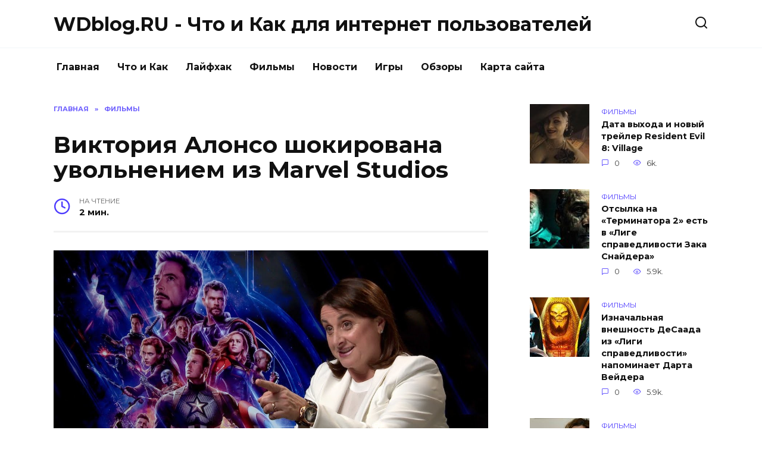

--- FILE ---
content_type: text/html; charset=UTF-8
request_url: https://blog.wdfiles.ru/viktoriya-alonso-shokirovana-uvol-neniem-iz-marvel-studios.html
body_size: 10132
content:
<!doctype html>
<html lang="ru-RU"
prefix="og: https://ogp.me/ns#" >
<head>
<meta charset="UTF-8">
<meta name="viewport" content="width=device-width, initial-scale=1">
<title>Виктория Алонсо шокирована увольнением из Marvel Studios |  WDblog.RU - Что и Как для интернет пользователей</title>
<script type="text/javascript"> //<![CDATA[
ajaxurl = "https://blog.wdfiles.ru/wp-admin/admin-ajax.php";
//]]></script>
<!-- All In One SEO Pack 3.6.2[173,299] -->
<meta name="description"  content="Ветеран Marvel Studios Виктория Алонсо посетила церемонию вручения премии «Оскар 2023», а восемь дней спустя она была уволена с поста президента студии по" />
<script type="application/ld+json" class="aioseop-schema">{"@context":"https://schema.org","@graph":[{"@type":"Organization","@id":"https://blog.wdfiles.ru/#organization","url":"https://blog.wdfiles.ru/","name":"WDblog.RU - Что и Как для интернет пользователей","sameAs":[]},{"@type":"WebSite","@id":"https://blog.wdfiles.ru/#website","url":"https://blog.wdfiles.ru/","name":"WDblog.RU - Что и Как для интернет пользователей","publisher":{"@id":"https://blog.wdfiles.ru/#organization"},"potentialAction":{"@type":"SearchAction","target":"https://blog.wdfiles.ru/?s={search_term_string}","query-input":"required name=search_term_string"}},{"@type":"WebPage","@id":"https://blog.wdfiles.ru/viktoriya-alonso-shokirovana-uvol-neniem-iz-marvel-studios.html#webpage","url":"https://blog.wdfiles.ru/viktoriya-alonso-shokirovana-uvol-neniem-iz-marvel-studios.html","inLanguage":"ru-RU","name":"Виктория Алонсо шокирована увольнением из Marvel Studios","isPartOf":{"@id":"https://blog.wdfiles.ru/#website"},"breadcrumb":{"@id":"https://blog.wdfiles.ru/viktoriya-alonso-shokirovana-uvol-neniem-iz-marvel-studios.html#breadcrumblist"},"image":{"@type":"ImageObject","@id":"https://blog.wdfiles.ru/viktoriya-alonso-shokirovana-uvol-neniem-iz-marvel-studios.html#primaryimage","url":"https://blog.wdfiles.ru/wp-content/uploads/2023/03/1-bigTopImage_2023_03_23_14_43_25.jpeg","width":1200,"height":600},"primaryImageOfPage":{"@id":"https://blog.wdfiles.ru/viktoriya-alonso-shokirovana-uvol-neniem-iz-marvel-studios.html#primaryimage"},"datePublished":"2023-03-23T11:11:34+03:00","dateModified":"2023-03-23T11:11:34+03:00"},{"@type":"Article","@id":"https://blog.wdfiles.ru/viktoriya-alonso-shokirovana-uvol-neniem-iz-marvel-studios.html#article","isPartOf":{"@id":"https://blog.wdfiles.ru/viktoriya-alonso-shokirovana-uvol-neniem-iz-marvel-studios.html#webpage"},"author":{"@id":"https://blog.wdfiles.ru/author/admin1#author"},"headline":"Виктория Алонсо шокирована увольнением из Marvel Studios","datePublished":"2023-03-23T11:11:34+03:00","dateModified":"2023-03-23T11:11:34+03:00","commentCount":0,"mainEntityOfPage":{"@id":"https://blog.wdfiles.ru/viktoriya-alonso-shokirovana-uvol-neniem-iz-marvel-studios.html#webpage"},"publisher":{"@id":"https://blog.wdfiles.ru/#organization"},"articleSection":"Фильмы","image":{"@type":"ImageObject","@id":"https://blog.wdfiles.ru/viktoriya-alonso-shokirovana-uvol-neniem-iz-marvel-studios.html#primaryimage","url":"https://blog.wdfiles.ru/wp-content/uploads/2023/03/1-bigTopImage_2023_03_23_14_43_25.jpeg","width":1200,"height":600}},{"@type":"Person","@id":"https://blog.wdfiles.ru/author/admin1#author","name":"admin1","sameAs":[],"image":{"@type":"ImageObject","@id":"https://blog.wdfiles.ru/#personlogo","url":"https://secure.gravatar.com/avatar/0b4be8f8b3e9c9dffa1b2b57b32c7955?s=96&d=mm&r=g","width":96,"height":96,"caption":"admin1"}},{"@type":"BreadcrumbList","@id":"https://blog.wdfiles.ru/viktoriya-alonso-shokirovana-uvol-neniem-iz-marvel-studios.html#breadcrumblist","itemListElement":[{"@type":"ListItem","position":1,"item":{"@type":"WebPage","@id":"https://blog.wdfiles.ru/","url":"https://blog.wdfiles.ru/","name":"WDblog.RU - Что и Как для интернет пользователей"}},{"@type":"ListItem","position":2,"item":{"@type":"WebPage","@id":"https://blog.wdfiles.ru/viktoriya-alonso-shokirovana-uvol-neniem-iz-marvel-studios.html","url":"https://blog.wdfiles.ru/viktoriya-alonso-shokirovana-uvol-neniem-iz-marvel-studios.html","name":"Виктория Алонсо шокирована увольнением из Marvel Studios"}}]}]}</script>
<link rel="canonical" href="https://blog.wdfiles.ru/viktoriya-alonso-shokirovana-uvol-neniem-iz-marvel-studios.html" />
<meta property="og:type" content="object" />
<meta property="og:title" content="Виктория Алонсо шокирована увольнением из Marvel Studios |  WDblog.RU - Что и Как для интернет пользователей" />
<meta property="og:description" content="Ветеран Marvel Studios Виктория Алонсо посетила церемонию вручения премии «Оскар 2023», а восемь дней спустя она была уволена с поста президента студии по производству, пост-продакшну, визуальным эффе" />
<meta property="og:url" content="https://blog.wdfiles.ru/viktoriya-alonso-shokirovana-uvol-neniem-iz-marvel-studios.html" />
<meta property="og:site_name" content="WDblog.RU - Что и Как для интернет пользователей" />
<meta property="og:image" content="https://blog.wdfiles.ru/wp-content/plugins/all-in-one-seo-pack/images/default-user-image.png" />
<meta property="og:image:secure_url" content="https://blog.wdfiles.ru/wp-content/plugins/all-in-one-seo-pack/images/default-user-image.png" />
<meta name="twitter:card" content="summary" />
<meta name="twitter:title" content="Виктория Алонсо шокирована увольнением из Marvel Studios |  WDblog.RU" />
<meta name="twitter:description" content="Ветеран Marvel Studios Виктория Алонсо посетила церемонию вручения премии «Оскар 2023», а восемь дней спустя она была уволена с поста президента студии по производству, пост-продакшну, визуальным эффе" />
<meta name="twitter:image" content="https://blog.wdfiles.ru/wp-content/plugins/all-in-one-seo-pack/images/default-user-image.png" />
<!-- All In One SEO Pack -->
<link rel='dns-prefetch' href='//fonts.googleapis.com' />
<!-- <link rel='stylesheet' id='wp-block-library-css'  href='https://blog.wdfiles.ru/wp-includes/css/dist/block-library/style.min.css'  media='all' /> -->
<!-- <link rel='stylesheet' id='wp-block-library-theme-css'  href='https://blog.wdfiles.ru/wp-includes/css/dist/block-library/theme.min.css'  media='all' /> -->
<!-- <link rel='stylesheet' id='toc-css-css'  href='https://blog.wdfiles.ru/wp-content/plugins/aftparser/css/toc.css'  media='all' /> -->
<!-- <link rel='stylesheet' id='cptch_stylesheet-css'  href='https://blog.wdfiles.ru/wp-content/plugins/captcha-bws/css/front_end_style.css'  media='all' /> -->
<!-- <link rel='stylesheet' id='dashicons-css'  href='https://blog.wdfiles.ru/wp-includes/css/dashicons.min.css'  media='all' /> -->
<!-- <link rel='stylesheet' id='cptch_desktop_style-css'  href='https://blog.wdfiles.ru/wp-content/plugins/captcha-bws/css/desktop_style.css'  media='all' /> -->
<!-- <link rel='stylesheet' id='wbcr-comments-plus-url-span-css'  href='https://blog.wdfiles.ru/wp-content/plugins/clearfy/components/comments-plus/assets/css/url-span.css'  media='all' /> -->
<link rel="stylesheet" type="text/css" href="//blog.wdfiles.ru/wp-content/cache/wpfc-minified/l9r5q4x0/87ae2.css" media="all"/>
<link rel='stylesheet' id='google-fonts-css'  href='https://fonts.googleapis.com/css?family=Montserrat%3A400%2C400i%2C700&#038;subset=cyrillic'  media='all' />
<!-- <link rel='stylesheet' id='reboot-style-css'  href='https://blog.wdfiles.ru/wp-content/themes/reboot/assets/css/style.min.css'  media='all' /> -->
<link rel="stylesheet" type="text/css" href="//blog.wdfiles.ru/wp-content/cache/wpfc-minified/qvhk97o5/87adl.css" media="all"/>
<script src='//blog.wdfiles.ru/wp-content/cache/wpfc-minified/86nzsmjs/87adl.js' type="text/javascript"></script>
<!-- <script  src='https://blog.wdfiles.ru/wp-includes/js/jquery/jquery.js' id='jquery-core-js'></script> -->
<link rel="alternate" type="application/json+oembed" href="https://blog.wdfiles.ru/wp-json/oembed/1.0/embed?url=https%3A%2F%2Fblog.wdfiles.ru%2Fviktoriya-alonso-shokirovana-uvol-neniem-iz-marvel-studios.html" />
<link rel="alternate" type="text/xml+oembed" href="https://blog.wdfiles.ru/wp-json/oembed/1.0/embed?url=https%3A%2F%2Fblog.wdfiles.ru%2Fviktoriya-alonso-shokirovana-uvol-neniem-iz-marvel-studios.html&#038;format=xml" />
<link rel="icon" href="https://blog.wdfiles.ru/wp-content/uploads/2020/09/cropped-image-32x32.png" sizes="32x32" />
<link rel="icon" href="https://blog.wdfiles.ru/wp-content/uploads/2020/09/cropped-image-192x192.png" sizes="192x192" />
<link rel="apple-touch-icon" href="https://blog.wdfiles.ru/wp-content/uploads/2020/09/cropped-image-180x180.png" />
<meta name="msapplication-TileImage" content="https://blog.wdfiles.ru/wp-content/uploads/2020/09/cropped-image-270x270.png" />
<meta name="yandex-verification" content="bb8141e08fdfc673" /></head>
<body class="post-template-default single single-post postid-42626 single-format-standard wp-embed-responsive sidebar-right">
<div id="page" class="site">
<a class="skip-link screen-reader-text" href="#content">Skip to content</a>
<header id="masthead" class="site-header full" itemscope itemType="https://schema.org/WPHeader">
<div class="site-header-inner fixed">
<div class="humburger js-humburger"><span></span><span></span><span></span></div>
<div class="site-branding">
<div class="site-branding__body"><div class="site-title"><a href="https://blog.wdfiles.ru/">WDblog.RU - Что и Как для интернет пользователей</a></div></div></div><!-- .site-branding -->                <div class="header-search">
<span class="search-icon js-search-icon"></span>
</div>
</div>
</header><!-- #masthead -->
<nav id="site-navigation" class="main-navigation fixed">
<div class="main-navigation-inner full">
<div class="menu-menju-container"><ul id="header_menu" class="menu"><li id="menu-item-11" class="menu-item menu-item-type-custom menu-item-object-custom menu-item-home menu-item-11"><a href="https://blog.wdfiles.ru">Главная</a></li>
<li id="menu-item-9083" class="menu-item menu-item-type-taxonomy menu-item-object-category menu-item-9083"><a href="https://blog.wdfiles.ru/chto-i-kak">Что и Как</a></li>
<li id="menu-item-12" class="menu-item menu-item-type-taxonomy menu-item-object-category menu-item-12"><a href="https://blog.wdfiles.ru/lajfhak">Лайфхак</a></li>
<li id="menu-item-13" class="menu-item menu-item-type-taxonomy menu-item-object-category current-post-ancestor current-menu-parent current-post-parent menu-item-13"><a href="https://blog.wdfiles.ru/filmy">Фильмы</a></li>
<li id="menu-item-14" class="menu-item menu-item-type-taxonomy menu-item-object-category menu-item-14"><a href="https://blog.wdfiles.ru/novosti">Новости</a></li>
<li id="menu-item-15" class="menu-item menu-item-type-taxonomy menu-item-object-category menu-item-15"><a href="https://blog.wdfiles.ru/igry">Игры</a></li>
<li id="menu-item-16" class="menu-item menu-item-type-taxonomy menu-item-object-category menu-item-16"><a href="https://blog.wdfiles.ru/obzory">Обзоры</a></li>
<li id="menu-item-9079" class="menu-item menu-item-type-post_type menu-item-object-page menu-item-9079"><a href="https://blog.wdfiles.ru/sitemap">Карта сайта</a></li>
</ul></div>        </div>
</nav><!-- #site-navigation -->
<div class="mobile-menu-placeholder js-mobile-menu-placeholder"></div>
<div class="search-screen-overlay js-search-screen-overlay"></div>
<div class="search-screen js-search-screen">
<form role="search" method="get" class="search-form" action="https://blog.wdfiles.ru/">
<label>
<span class="screen-reader-text">Search for:</span>
<input type="search" class="search-field" placeholder="Поиск..." value="" name="s">
</label>
<button type="submit" class="search-submit"></button>
</form>    </div>
<div id="content" class="site-content fixed">
<div class="site-content-inner">
<div id="primary" class="content-area" itemscope itemtype="https://schema.org/Article">
<main id="main" class="site-main article-card">
<article id="post-42626" class="article-post post-42626 post type-post status-publish format-standard has-post-thumbnail  category-filmy">
<div class="breadcrumb" itemscope itemtype="https://schema.org/BreadcrumbList"><span class="breadcrumb-item" itemprop="itemListElement" itemscope itemtype="https://schema.org/ListItem"><a href="https://blog.wdfiles.ru/" itemprop="item"><span itemprop="name">Главная</span></a><meta itemprop="position" content="0"></span> <span class="breadcrumb-separator">»</span> <span class="breadcrumb-item breadcrumb_last" itemprop="itemListElement" itemscope itemtype="https://schema.org/ListItem"><span itemprop="name">Фильмы</span><meta itemprop="position" content="1"></span></div>
<h1 class="entry-title" itemprop="headline">Виктория Алонсо шокирована увольнением из Marvel Studios</h1>
<div class="entry-meta">
<span class="entry-time"><span class="entry-label">На чтение</span> 2 мин.</span>                                </div>
<div class="entry-content" itemprop="articleBody">
<p><img width="100%" alt="Виктория Алонсо шокирована увольнением из Marvel Studios" src="https://pluggedin.ru/images/1-bigTopImage_2023_03_23_14_43_25.jpeg"></p>
<p><span><span>Ветеран Marvel Studios Виктория&nbsp;</span><span>Алонсо&nbsp;посетила церемонию вручения премии &laquo;Оскар 2023&raquo;, а восемь дней спустя она была уволена с поста президента студии по производству, пост-продакшну, визуальным эффектам и анимации.</span></span></p>
<p><span><span>Перестановка стала неожиданностью для многих в шоу-бизнесе и в огромном фанатском сообщается Marvel. Увольнение Алонсо вызвало множество вопросов о закулисной работе ценного сотрудника, а вместе с ними и еще один неблагоприятный цикл новостей, поскольку генеральный директор Disney Боб Айгер пытается стабилизировать компанию в условиях экономических беспорядков.</span></span></p>
<p><span><span>Хотя причина увольнения Алонсо неясна, источники Variety сообщили, что решение было принято консорциумом, включающим отдел кадров, юридический отдел Disney и нескольких руководителей, включая сопредседателя Disney Entertainment Алана Бергмана (которому подчиняется Marvel Studios). Один из источников добавил, что главный креативный директор Marvel Кевин Файги почувствовали себя в безвыходной ситуации и, в конце концов, не вмешивался. Алонсо была ошеломлен, добавил другой инсайдер.</span></span></p>
<p><span><span>Представитель Алонсо отказался комментировать эту историю. Marvel Studios не дали комментариев.</span></span></p>
<p><img alt="Виктория Алонсо шокирована увольнением из Marvel Studios" src="https://pluggedin.ru/images/upload/1679568189.jpeg" style="height:100%; width:100%" /></p>
<p><span><span>Алонсо присоединилась к Marvel Studios в 2006 году, за три года до того, как Disney приобрели стубию за 4 миллиарда долларов. Более 17 лет она была постоянным помощником Кевина Файги.</span></span></p>
<p><span><span>Многочисленные источники, знакомые с Marvel, указали на огромное давление, которое испытывало подразделение в течение последних нескольких лет, чтобы доставлять привлекательный контент не только в кинотеатры, но и в виде новых сериалов для Disney+. В 2021 и 2022 годах Marvel выпустили 17 проектов.</span></span></p>
<p><span><span>Алонсо сыграла важную роль в такой продуктивности, однако к лету 2022 года начали появляться трещины. Художники по визуальным эффектам начали жаловаться на жесткие графики Marvel, и некоторые назвали Алонсо причиной этого.</span></span></p>
<p><span><span>Один художник по визуальным эффектам недавно сказал Variety, что самой большой проблемой для них была неспособность Marvel предоставить четкие инструкции. Студия никогда не знала, каким должен быть проект в итоге, поэтому правки вносили до самого релиза.</span></span></p>
<!-- toc empty -->    </div><!-- .entry-content -->
</article>
<div class="rating-box">
<div class="rating-box__header">Оцените статью</div>
<div class="star-rating js-star-rating star-rating--score-0" data-post-id="42626" data-rating-count="" data-rating-sum="" data-rating-value=""><span class="star-rating-item js-star-rating-item" data-score="1"><svg aria-hidden="true" role="img" xmlns="https://www.w3.org/2000/svg" viewBox="0 0 576 512" class="i-ico"><path fill="currentColor" d="M259.3 17.8L194 150.2 47.9 171.5c-26.2 3.8-36.7 36.1-17.7 54.6l105.7 103-25 145.5c-4.5 26.3 23.2 46 46.4 33.7L288 439.6l130.7 68.7c23.2 12.2 50.9-7.4 46.4-33.7l-25-145.5 105.7-103c19-18.5 8.5-50.8-17.7-54.6L382 150.2 316.7 17.8c-11.7-23.6-45.6-23.9-57.4 0z" class="ico-star"></path></svg></span><span class="star-rating-item js-star-rating-item" data-score="2"><svg aria-hidden="true" role="img" xmlns="https://www.w3.org/2000/svg" viewBox="0 0 576 512" class="i-ico"><path fill="currentColor" d="M259.3 17.8L194 150.2 47.9 171.5c-26.2 3.8-36.7 36.1-17.7 54.6l105.7 103-25 145.5c-4.5 26.3 23.2 46 46.4 33.7L288 439.6l130.7 68.7c23.2 12.2 50.9-7.4 46.4-33.7l-25-145.5 105.7-103c19-18.5 8.5-50.8-17.7-54.6L382 150.2 316.7 17.8c-11.7-23.6-45.6-23.9-57.4 0z" class="ico-star"></path></svg></span><span class="star-rating-item js-star-rating-item" data-score="3"><svg aria-hidden="true" role="img" xmlns="https://www.w3.org/2000/svg" viewBox="0 0 576 512" class="i-ico"><path fill="currentColor" d="M259.3 17.8L194 150.2 47.9 171.5c-26.2 3.8-36.7 36.1-17.7 54.6l105.7 103-25 145.5c-4.5 26.3 23.2 46 46.4 33.7L288 439.6l130.7 68.7c23.2 12.2 50.9-7.4 46.4-33.7l-25-145.5 105.7-103c19-18.5 8.5-50.8-17.7-54.6L382 150.2 316.7 17.8c-11.7-23.6-45.6-23.9-57.4 0z" class="ico-star"></path></svg></span><span class="star-rating-item js-star-rating-item" data-score="4"><svg aria-hidden="true" role="img" xmlns="https://www.w3.org/2000/svg" viewBox="0 0 576 512" class="i-ico"><path fill="currentColor" d="M259.3 17.8L194 150.2 47.9 171.5c-26.2 3.8-36.7 36.1-17.7 54.6l105.7 103-25 145.5c-4.5 26.3 23.2 46 46.4 33.7L288 439.6l130.7 68.7c23.2 12.2 50.9-7.4 46.4-33.7l-25-145.5 105.7-103c19-18.5 8.5-50.8-17.7-54.6L382 150.2 316.7 17.8c-11.7-23.6-45.6-23.9-57.4 0z" class="ico-star"></path></svg></span><span class="star-rating-item js-star-rating-item" data-score="5"><svg aria-hidden="true" role="img" xmlns="https://www.w3.org/2000/svg" viewBox="0 0 576 512" class="i-ico"><path fill="currentColor" d="M259.3 17.8L194 150.2 47.9 171.5c-26.2 3.8-36.7 36.1-17.7 54.6l105.7 103-25 145.5c-4.5 26.3 23.2 46 46.4 33.7L288 439.6l130.7 68.7c23.2 12.2 50.9-7.4 46.4-33.7l-25-145.5 105.7-103c19-18.5 8.5-50.8-17.7-54.6L382 150.2 316.7 17.8c-11.7-23.6-45.6-23.9-57.4 0z" class="ico-star"></path></svg></span></div>    </div>
<div class="entry-social">
<div class="social-buttons"><span class="social-button social-button--vkontakte" data-social="vkontakte"></span><span class="social-button social-button--facebook" data-social="facebook"></span><span class="social-button social-button--telegram" data-social="telegram"></span><span class="social-button social-button--odnoklassniki" data-social="odnoklassniki"></span><span class="social-button social-button--twitter" data-social="twitter"></span><span class="social-button social-button--sms" data-social="sms"></span><span class="social-button social-button--whatsapp" data-social="whatsapp"></span></div>    </div>
<meta itemprop="author" content="admin1">
<meta itemscope itemprop="mainEntityOfPage" itemType="https://schema.org/WebPage" itemid="https://blog.wdfiles.ru/viktoriya-alonso-shokirovana-uvol-neniem-iz-marvel-studios.html" content="Виктория Алонсо шокирована увольнением из Marvel Studios">
<meta itemprop="dateModified" content="2023-03-23">
<meta itemprop="datePublished" content="2023-03-23T14:11:34+03:00">
<div itemprop="publisher" itemscope itemtype="https://schema.org/Organization" style="display: none;"><meta itemprop="name" content="WDblog.RU - Что и Как для интернет пользователей"><meta itemprop="telephone" content="WDblog.RU - Что и Как для интернет пользователей"><meta itemprop="address" content="https://blog.wdfiles.ru"></div>
<div id="comments" class="comments-area">
<div id="respond" class="comment-respond">
<div id="reply-title" class="comment-reply-title">Добавить комментарий <small><a rel="nofollow" id="cancel-comment-reply-link" href="/viktoriya-alonso-shokirovana-uvol-neniem-iz-marvel-studios.html#respond" style="display:none;">Отменить ответ</a></small></div><form action="https://blog.wdfiles.ru/wp-comments-post.php" method="post" id="commentform" class="comment-form" novalidate><p class="comment-form-author"><label class="screen-reader-text" for="author">Имя <span class="required">*</span></label> <input id="author" name="author" type="text" value="" size="30" maxlength="245"  required='required' placeholder="Имя" /></p>
<p class="comment-form-email"><label class="screen-reader-text" for="email">Email <span class="required">*</span></label> <input id="email" name="email" type="email" value="" size="30" maxlength="100"  required='required' placeholder="Email" /></p>
<p class="comment-form-comment"><label class="screen-reader-text" for="comment">Комментарий</label> <textarea id="comment" name="comment" cols="45" rows="8" maxlength="65525" required="required" placeholder="Комментарий" ></textarea></p><p class="comment-form-cookies-consent"><input id="wp-comment-cookies-consent" name="wp-comment-cookies-consent" type="checkbox" value="yes" /> <label for="wp-comment-cookies-consent">Сохранить моё имя, email и адрес сайта в этом браузере для последующих моих комментариев.</label></p>
<p class="cptch_block"><span class="cptch_wrap cptch_math_actions">
<label class="cptch_label" for="cptch_input_88"><span class="cptch_span">6</span>
<span class="cptch_span">&nbsp;&#43;&nbsp;</span>
<span class="cptch_span">7</span>
<span class="cptch_span">&nbsp;=&nbsp;</span>
<span class="cptch_span"><input id="cptch_input_88" class="cptch_input cptch_wp_comments" type="text" autocomplete="off" name="cptch_number" value="" maxlength="2" size="2" aria-required="true" required="required" style="margin-bottom:0;display:inline;font-size: 12px;width: 40px;" /></span>
<input type="hidden" name="cptch_result" value="n0Iy" /><input type="hidden" name="cptch_time" value="1697638865" />
<input type="hidden" name="cptch_form" value="wp_comments" />
</label><span class="cptch_reload_button_wrap hide-if-no-js">
<noscript>
<style type="text/css">
.hide-if-no-js {
display: none !important;
}
</style>
</noscript>
<span class="cptch_reload_button dashicons dashicons-update"></span>
</span></span></p><p class="form-submit"><input name="submit" type="submit" id="submit" class="submit" value="Отправить комментарий" /> <input type='hidden' name='comment_post_ID' value='42626' id='comment_post_ID' />
<input type='hidden' name='comment_parent' id='comment_parent' value='0' />
</p><p style="display: none;"><input type="hidden" id="akismet_comment_nonce" name="akismet_comment_nonce" value="0952162cef" /></p><p style="display: none;"><input type="hidden" id="ak_js" name="ak_js" value="218"/></p></form>	</div><!-- #respond -->
</div><!-- #comments -->
</main><!-- #main -->
</div><!-- #primary -->
<aside id="secondary" class="widget-area" itemscope itemtype="https://schema.org/WPSideBar">
<div class="sticky-sidebar js-sticky-sidebar">
<div id="wpshop_widget_articles-3" class="widget widget_wpshop_widget_articles"><div class="widget-articles">
<article class="post-card post-card--small">
<div class="post-card__thumbnail">
<a href="https://blog.wdfiles.ru/data-vyhoda-i-novyy-treyler-resident-evil-8-village.html">
<img width="100" height="100" src="https://blog.wdfiles.ru/wp-content/uploads/2021/01/11-bigTopImage_2021_01_22_05_52_34-100x100.jpg" class="attachment-reboot_square size-reboot_square wp-post-image" alt="Виктория Алонсо шокирована увольнением из Marvel Studios" loading="lazy" srcset="https://blog.wdfiles.ru/wp-content/uploads/2021/01/11-bigTopImage_2021_01_22_05_52_34-100x100.jpg 100w, https://blog.wdfiles.ru/wp-content/uploads/2021/01/11-bigTopImage_2021_01_22_05_52_34-150x150.jpg 150w" sizes="(max-width: 100px) 100vw, 100px" title="Виктория Алонсо шокирована увольнением из Marvel Studios" />            </a>
</div>
<div class="post-card__body">
<span class="post-card__category">Фильмы</span>        <div class="post-card__title"><a href="https://blog.wdfiles.ru/data-vyhoda-i-novyy-treyler-resident-evil-8-village.html">Дата выхода и новый трейлер Resident Evil 8: Village</a></div>
<div class="post-card__meta">
<span class="post-card__comments">0</span>
<span class="post-card__views">6k.</span>        </div>
</div>
</article>
<article class="post-card post-card--small">
<div class="post-card__thumbnail">
<a href="https://blog.wdfiles.ru/otsylka-na-terminatora-2-est-v-lige-spravedlivosti-zaka-snaydera.html">
<img width="100" height="100" src="https://blog.wdfiles.ru/wp-content/uploads/2021/04/4-bigTopImage_2021_04_04_23_10_51-100x100.jpg" class="attachment-reboot_square size-reboot_square wp-post-image" alt="Виктория Алонсо шокирована увольнением из Marvel Studios" loading="lazy" srcset="https://blog.wdfiles.ru/wp-content/uploads/2021/04/4-bigTopImage_2021_04_04_23_10_51-100x100.jpg 100w, https://blog.wdfiles.ru/wp-content/uploads/2021/04/4-bigTopImage_2021_04_04_23_10_51-150x150.jpg 150w" sizes="(max-width: 100px) 100vw, 100px" title="Виктория Алонсо шокирована увольнением из Marvel Studios" />            </a>
</div>
<div class="post-card__body">
<span class="post-card__category">Фильмы</span>        <div class="post-card__title"><a href="https://blog.wdfiles.ru/otsylka-na-terminatora-2-est-v-lige-spravedlivosti-zaka-snaydera.html">Отсылка на «Терминатора 2» есть в «Лиге справедливости Зака Снайдера»</a></div>
<div class="post-card__meta">
<span class="post-card__comments">0</span>
<span class="post-card__views">5.9k.</span>        </div>
</div>
</article>
<article class="post-card post-card--small">
<div class="post-card__thumbnail">
<a href="https://blog.wdfiles.ru/iznachal-naya-vneshnost-desaada-iz-ligi-spravedlivosti-napominaet-darta-veydera.html">
<img width="100" height="100" src="https://blog.wdfiles.ru/wp-content/uploads/2021/04/6-bigTopImage_9-100x100.jpeg" class="attachment-reboot_square size-reboot_square wp-post-image" alt="Виктория Алонсо шокирована увольнением из Marvel Studios" loading="lazy" srcset="https://blog.wdfiles.ru/wp-content/uploads/2021/04/6-bigTopImage_9-100x100.jpeg 100w, https://blog.wdfiles.ru/wp-content/uploads/2021/04/6-bigTopImage_9-150x150.jpeg 150w" sizes="(max-width: 100px) 100vw, 100px" title="Виктория Алонсо шокирована увольнением из Marvel Studios" />            </a>
</div>
<div class="post-card__body">
<span class="post-card__category">Фильмы</span>        <div class="post-card__title"><a href="https://blog.wdfiles.ru/iznachal-naya-vneshnost-desaada-iz-ligi-spravedlivosti-napominaet-darta-veydera.html">Изначальная внешность ДеСаада из «Лиги справедливости» напоминает Дарта Вейдера</a></div>
<div class="post-card__meta">
<span class="post-card__comments">0</span>
<span class="post-card__views">5.9k.</span>        </div>
</div>
</article>
<article class="post-card post-card--small">
<div class="post-card__thumbnail">
<a href="https://blog.wdfiles.ru/pesni-iz-fil-ma-krasotka-v-udare-2020-poslushayte-saundtrek.html">
<img width="100" height="100" src="https://blog.wdfiles.ru/wp-content/uploads/2020/08/1-bigTopImage_2020_08_12_18_21_15-100x100.jpg" class="attachment-reboot_square size-reboot_square wp-post-image" alt="Виктория Алонсо шокирована увольнением из Marvel Studios" loading="lazy" srcset="https://blog.wdfiles.ru/wp-content/uploads/2020/08/1-bigTopImage_2020_08_12_18_21_15-100x100.jpg 100w, https://blog.wdfiles.ru/wp-content/uploads/2020/08/1-bigTopImage_2020_08_12_18_21_15-150x150.jpg 150w" sizes="(max-width: 100px) 100vw, 100px" title="Виктория Алонсо шокирована увольнением из Marvel Studios" />            </a>
</div>
<div class="post-card__body">
<span class="post-card__category">Фильмы</span>        <div class="post-card__title"><a href="https://blog.wdfiles.ru/pesni-iz-fil-ma-krasotka-v-udare-2020-poslushayte-saundtrek.html">Песни из фильма «Красотка в ударе» (2020). Послушайте саундтрек</a></div>
<div class="post-card__meta">
<span class="post-card__comments">0</span>
<span class="post-card__views">4.5k.</span>        </div>
</div>
</article>
<article class="post-card post-card--small">
<div class="post-card__thumbnail">
<a href="https://blog.wdfiles.ru/stalo-izvestno-kogda-fil-m-vechnye-vyydet-onlayn.html">
<img width="100" height="100" src="https://blog.wdfiles.ru/wp-content/uploads/2021/11/11-bigTopImage_2021_11_27_12_40_07-100x100.jpeg" class="attachment-reboot_square size-reboot_square wp-post-image" alt="Виктория Алонсо шокирована увольнением из Marvel Studios" loading="lazy" srcset="https://blog.wdfiles.ru/wp-content/uploads/2021/11/11-bigTopImage_2021_11_27_12_40_07-100x100.jpeg 100w, https://blog.wdfiles.ru/wp-content/uploads/2021/11/11-bigTopImage_2021_11_27_12_40_07-150x150.jpeg 150w" sizes="(max-width: 100px) 100vw, 100px" title="Виктория Алонсо шокирована увольнением из Marvel Studios" />            </a>
</div>
<div class="post-card__body">
<span class="post-card__category">Фильмы</span>        <div class="post-card__title"><a href="https://blog.wdfiles.ru/stalo-izvestno-kogda-fil-m-vechnye-vyydet-onlayn.html">Стало известно, когда фильм «Вечные» выйдет онлайн</a></div>
<div class="post-card__meta">
<span class="post-card__comments">0</span>
<span class="post-card__views">4.2k.</span>        </div>
</div>
</article></div></div>    </div>
</aside><!-- #secondary -->
<div class="related-posts fixed">
<div class="related-posts__header">Вам также может понравиться</div>
<div class="post-cards post-cards--vertical">
<div class="post-card post-card--vertical w-animate">
<div class="post-card__thumbnail">
<a href="https://blog.wdfiles.ru/vyshel-polnocennyy-treyler-2-sezona-seriala-neuyazvimyy.html">
<img width="335" height="220" src="https://blog.wdfiles.ru/wp-content/uploads/2023/10/1-bigTopImage_2023_10_15_00_43_50-335x220.jpg" class="attachment-reboot_small size-reboot_small wp-post-image" alt="Вышел полноценный трейлер 2 сезона сериала «Неуязвимый»" loading="lazy" title="Вышел полноценный трейлер 2 сезона сериала «Неуязвимый»" />            </a>
</div>
<div class="post-card__body">
<div class="post-card__title"><a href="https://blog.wdfiles.ru/vyshel-polnocennyy-treyler-2-sezona-seriala-neuyazvimyy.html">Вышел полноценный трейлер 2 сезона сериала «Неуязвимый»</a></div><div class="post-card__description">Amazon Prime Video представили полноценный трейлер</div><div class="post-card__meta"><span class="post-card__comments">0</span><span class="post-card__views">6</span></div>
</div>
</div>
<div class="post-card post-card--vertical w-animate">
<div class="post-card__thumbnail">
<a href="https://blog.wdfiles.ru/podtverzhdena-perezagruzka-kinovselennoy-marvel-posle-mstiteli-6-sekretnye-voyny.html">
<img width="335" height="220" src="https://blog.wdfiles.ru/wp-content/uploads/2023/10/1-bigTopImage_2023_10_15_09_37_21-335x220.jpeg" class="attachment-reboot_small size-reboot_small wp-post-image" alt="Подтверждена перезагрузка киновселенной Marvel после «Мстители 6: Секретные войны»" loading="lazy" title="Подтверждена перезагрузка киновселенной Marvel после «Мстители 6: Секретные войны»" />            </a>
</div>
<div class="post-card__body">
<div class="post-card__title"><a href="https://blog.wdfiles.ru/podtverzhdena-perezagruzka-kinovselennoy-marvel-posle-mstiteli-6-sekretnye-voyny.html">Подтверждена перезагрузка киновселенной Marvel после «Мстители 6: Секретные войны»</a></div><div class="post-card__description">Недавно вышедшая книга по проектам студии Marvel Studios</div><div class="post-card__meta"><span class="post-card__comments">0</span><span class="post-card__views">11</span></div>
</div>
</div>
<div class="post-card post-card--vertical w-animate">
<div class="post-card__thumbnail">
<a href="https://blog.wdfiles.ru/podtverzhden-vyhod-fil-ma-kingsman-3-i-perezapusk-pipec.html">
<img width="335" height="220" src="https://blog.wdfiles.ru/wp-content/uploads/2023/10/11-bigTopImage_2023_10_15_09_53_42-335x220.jpg" class="attachment-reboot_small size-reboot_small wp-post-image" alt="Подтвержден выход фильма «Кингсман 3» и перезапуск «Пипец»" loading="lazy" title="Подтвержден выход фильма «Кингсман 3» и перезапуск «Пипец»" />            </a>
</div>
<div class="post-card__body">
<div class="post-card__title"><a href="https://blog.wdfiles.ru/podtverzhden-vyhod-fil-ma-kingsman-3-i-perezapusk-pipec.html">Подтвержден выход фильма «Кингсман 3» и перезапуск «Пипец»</a></div><div class="post-card__description">Мэттью Вон известен тем, что снял несколько фильмов</div><div class="post-card__meta"><span class="post-card__comments">0</span><span class="post-card__views">5</span></div>
</div>
</div>
<div class="post-card post-card--vertical w-animate">
<div class="post-card__thumbnail">
<a href="https://blog.wdfiles.ru/igrushka-raskryla-zlodeya-perezagruzki-lyudey-iks-ot-marvel-studios.html">
<img width="335" height="220" src="https://blog.wdfiles.ru/wp-content/uploads/2023/10/1-bigTopImage_2023_10_15_10_55_19-335x220.jpg" class="attachment-reboot_small size-reboot_small wp-post-image" alt="Игрушка раскрыла злодея перезагрузки «Людей Икс» от Marvel Studios" loading="lazy" title="Игрушка раскрыла злодея перезагрузки «Людей Икс» от Marvel Studios" />            </a>
</div>
<div class="post-card__body">
<div class="post-card__title"><a href="https://blog.wdfiles.ru/igrushka-raskryla-zlodeya-perezagruzki-lyudey-iks-ot-marvel-studios.html">Игрушка раскрыла злодея перезагрузки «Людей Икс» от Marvel Studios</a></div><div class="post-card__description">Поклонники MCU недавно узнали, кто будет злодеем в</div><div class="post-card__meta"><span class="post-card__comments">0</span><span class="post-card__views">5</span></div>
</div>
</div>
<div class="post-card post-card--vertical w-animate">
<div class="post-card__thumbnail">
<a href="https://blog.wdfiles.ru/marvel-pokazali-treyler-istorii-mstiteli-sumerki-pro-starika-stiva-rodzhersa.html">
<img width="335" height="220" src="https://blog.wdfiles.ru/wp-content/uploads/2023/10/11-bigTopImage_2023_10_15_12_18_36-335x220.jpg" class="attachment-reboot_small size-reboot_small wp-post-image" alt="Marvel показали трейлер истории «Мстители: Сумерки» про старика Стива Роджерса" loading="lazy" title="Marvel показали трейлер истории «Мстители: Сумерки» про старика Стива Роджерса" />            </a>
</div>
<div class="post-card__body">
<div class="post-card__title"><a href="https://blog.wdfiles.ru/marvel-pokazali-treyler-istorii-mstiteli-sumerki-pro-starika-stiva-rodzhersa.html">Marvel показали трейлер истории «Мстители: Сумерки» про старика Стива Роджерса</a></div><div class="post-card__description">В рамках Нью-Йоркского Comic Con компания Marvel Comics</div><div class="post-card__meta"><span class="post-card__comments">0</span><span class="post-card__views">5</span></div>
</div>
</div>
<div class="post-card post-card--vertical w-animate">
<div class="post-card__thumbnail">
<a href="https://blog.wdfiles.ru/prodyuser-dc-ob-yasnyaet-pochemu-betmen-poluchaet-bol-she-fil-mov-chem-supermen.html">
<img width="335" height="220" src="https://blog.wdfiles.ru/wp-content/uploads/2023/10/1-bigTopImage_2023_10_14_14_04_30-335x220.jpeg" class="attachment-reboot_small size-reboot_small wp-post-image" alt="Продюсер DC объясняет, почему Бэтмен получает больше фильмов, чем Супермен" loading="lazy" title="Продюсер DC объясняет, почему Бэтмен получает больше фильмов, чем Супермен" />            </a>
</div>
<div class="post-card__body">
<div class="post-card__title"><a href="https://blog.wdfiles.ru/prodyuser-dc-ob-yasnyaet-pochemu-betmen-poluchaet-bol-she-fil-mov-chem-supermen.html">Продюсер DC объясняет, почему Бэтмен получает больше фильмов, чем Супермен</a></div><div class="post-card__description">Джози Кэмпбелл, сценарист и продюсер нескольких последних</div><div class="post-card__meta"><span class="post-card__comments">0</span><span class="post-card__views">5</span></div>
</div>
</div>
<div class="post-card post-card--vertical w-animate">
<div class="post-card__thumbnail">
<a href="https://blog.wdfiles.ru/sozdatel-seriala-lunnyy-rycar-pokinul-proekt-vo-vremya-s-emok-smi.html">
<img width="335" height="220" src="https://blog.wdfiles.ru/wp-content/uploads/2023/10/image1-2-bigTopImage_2023_10_14_15_58_37-335x220.jpeg" class="attachment-reboot_small size-reboot_small wp-post-image" alt="Создатель сериала «Лунный рыцарь» покинул проект во время съемок - СМИ" loading="lazy" title="Создатель сериала «Лунный рыцарь» покинул проект во время съемок - СМИ" />            </a>
</div>
<div class="post-card__body">
<div class="post-card__title"><a href="https://blog.wdfiles.ru/sozdatel-seriala-lunnyy-rycar-pokinul-proekt-vo-vremya-s-emok-smi.html">Создатель сериала «Лунный рыцарь» покинул проект во время съемок &#8212; СМИ</a></div><div class="post-card__description">Создатель &laquo;Лунного рыцаря&raquo;&nbsp;</div><div class="post-card__meta"><span class="post-card__comments">0</span><span class="post-card__views">8</span></div>
</div>
</div>
<div class="post-card post-card--vertical w-animate">
<div class="post-card__thumbnail">
<a href="https://blog.wdfiles.ru/kakaya-pesnya-igraet-v-konce-2-serii-2-sezona-loki-ona-imeet-skrytoe-znachenie.html">
<img width="335" height="220" src="https://blog.wdfiles.ru/wp-content/uploads/2023/10/1-bigTopImage_2023_10_14_16_35_33-335x220.jpeg" class="attachment-reboot_small size-reboot_small wp-post-image" alt="Какая песня играет в конце 2 серии 2 сезона «Локи». Она имеет скрытое значение" loading="lazy" title="Какая песня играет в конце 2 серии 2 сезона «Локи». Она имеет скрытое значение" />            </a>
</div>
<div class="post-card__body">
<div class="post-card__title"><a href="https://blog.wdfiles.ru/kakaya-pesnya-igraet-v-konce-2-serii-2-sezona-loki-ona-imeet-skrytoe-znachenie.html">Какая песня играет в конце 2 серии 2 сезона «Локи». Она имеет скрытое значение</a></div><div class="post-card__description">Второй эпизод второго сезона &laquo;Локи&raquo;</div><div class="post-card__meta"><span class="post-card__comments">0</span><span class="post-card__views">7</span></div>
</div>
</div>
</div>
</div>
</div><!--.site-content-inner-->
</div><!--.site-content-->

<div class="advertising-after-site fixed"></div>
<div class="site-footer-container">
<footer id="colophon" class="site-footer site-footer--style-gray full">
<div class="site-footer-inner fixed">
<div class="footer-bottom">
<div class="footer-info">
© 2023 WDblog.RU - Что и Как для интернет пользователей
</div>
<div class="footer-counters">
</div>
</div>
</div>
</footer><!--.site-footer-->
</div>
<button type="button" class="scrolltop js-scrolltop" data-mob="on"></button>
</div><!-- #page -->
<script  src='https://blog.wdfiles.ru/wp-content/plugins/aftparser/js/toc.min.js' id='toc-js-js'></script>
<script  src='https://blog.wdfiles.ru/wp-content/plugins/aftparser/js/postprocessing.js' id='aftp-postprocessing-js'></script>
<script  src='https://blog.wdfiles.ru/wp-content/plugins/clearfy/components/comments-plus/assets/js/url-span.js' id='wbcr-comments-plus-url-span-js'></script>
<script type='text/javascript' id='wp-postviews-cache-js-extra'>
/* <![CDATA[ */
var viewsCacheL10n = {"admin_ajax_url":"https:\/\/blog.wdfiles.ru\/wp-admin\/admin-ajax.php","post_id":"42626"};
/* ]]> */
</script>
<script  src='https://blog.wdfiles.ru/wp-content/plugins/wp-postviews/postviews-cache.js' id='wp-postviews-cache-js'></script>
<script type='text/javascript' id='reboot-scripts-js-extra'>
/* <![CDATA[ */
var settings_array = {"rating_text_average":"\u0441\u0440\u0435\u0434\u043d\u0435\u0435","rating_text_from":"\u0438\u0437","lightbox_display":"1","sidebar_fixed":"1"};
var wps_ajax = {"url":"https:\/\/blog.wdfiles.ru\/wp-admin\/admin-ajax.php","nonce":"eb8d349dcf"};
/* ]]> */
</script>
<script  src='https://blog.wdfiles.ru/wp-content/themes/reboot/assets/js/all.min.js' id='reboot-scripts-js'></script>
<script  src='https://blog.wdfiles.ru/wp-includes/js/comment-reply.min.js' id='comment-reply-js'></script>
<script  src='https://blog.wdfiles.ru/wp-includes/js/wp-embed.min.js' id='wp-embed-js'></script>
<script async="async"  src='https://blog.wdfiles.ru/wp-content/plugins/akismet/_inc/form.js' id='akismet-form-js'></script>
<script type='text/javascript' id='cptch_front_end_script-js-extra'>
/* <![CDATA[ */
var cptch_vars = {"nonce":"35909d1689","ajaxurl":"https:\/\/blog.wdfiles.ru\/wp-admin\/admin-ajax.php","enlarge":"","time_limit":"120"};
/* ]]> */
</script>
<script  src='https://blog.wdfiles.ru/wp-content/plugins/captcha-bws/js/front_end_script.js' id='cptch_front_end_script-js'></script>
<!-- Global site tag (gtag.js) - Google Analytics -->
<script async src="https://www.googletagmanager.com/gtag/js?id=UA-115761635-14"></script>
<script>
window.dataLayer = window.dataLayer || [];
function gtag(){dataLayer.push(arguments);}
gtag('js', new Date());
gtag('config', 'UA-115761635-14');
</script>
<!-- Yandex.Metrika counter -->
<script type="text/javascript" >
(function(m,e,t,r,i,k,a){m[i]=m[i]||function(){(m[i].a=m[i].a||[]).push(arguments)};
m[i].l=1*new Date();k=e.createElement(t),a=e.getElementsByTagName(t)[0],k.async=1,k.src=r,a.parentNode.insertBefore(k,a)})
(window, document, "script", "https://mc.yandex.ru/metrika/tag.js", "ym");
ym(67180873, "init", {
clickmap:true,
trackLinks:true,
accurateTrackBounce:true
});
</script>
<noscript><div><img src="https://mc.yandex.ru/watch/67180873" style="position:absolute; left:-9999px;" alt="" /></div></noscript>
<!-- /Yandex.Metrika counter -->
</body>
</html><!-- WP Fastest Cache file was created in 0.56879496574402 seconds, on 18-10-23 17:21:06 -->